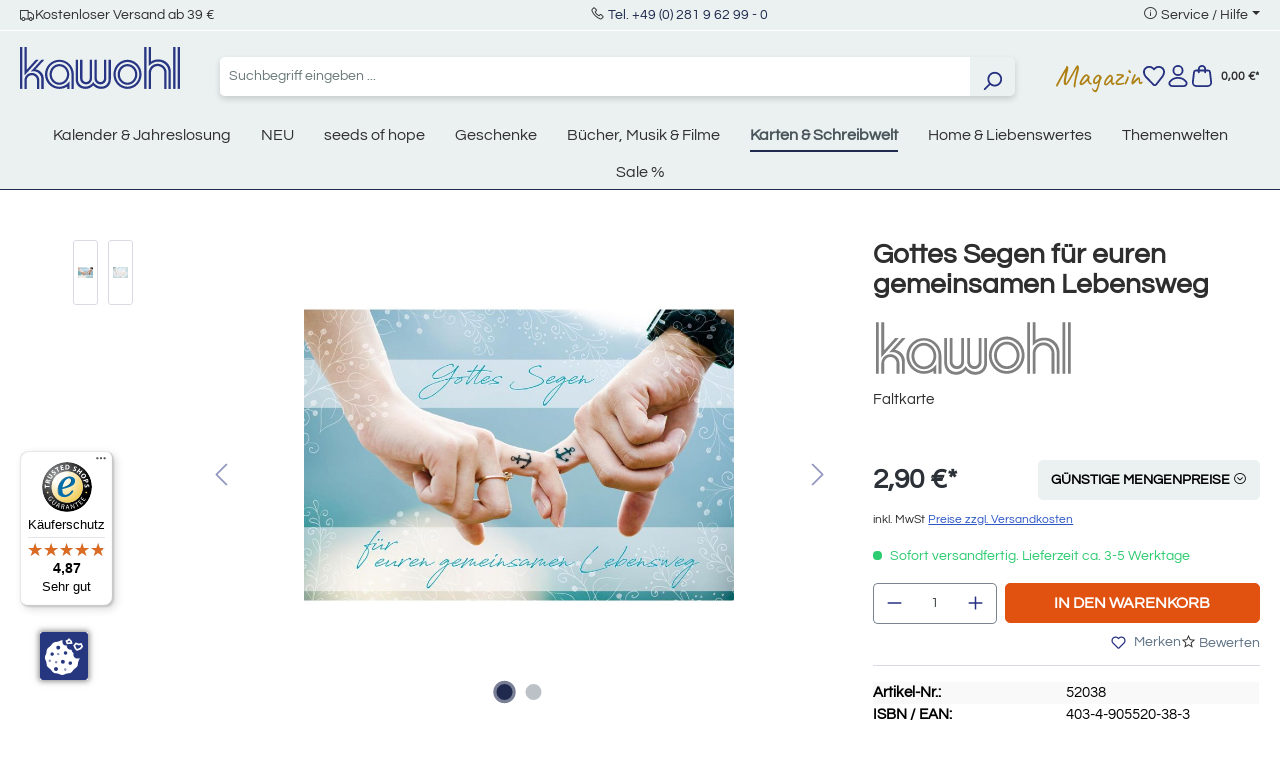

--- FILE ---
content_type: text/javascript
request_url: https://widgets.trustedshops.com/js/XAF4B62B4CCE8BE4C28C2372B93F2E4A7.js
body_size: 1419
content:
((e,t)=>{const a={shopInfo:{tsId:"XAF4B62B4CCE8BE4C28C2372B93F2E4A7",name:"Kawohl Verlag GmbH & Co. KG",url:"kawohl.de",language:"de",targetMarket:"DEU",ratingVariant:"WIDGET",eTrustedIds:{accountId:"acc-ae3a767f-3571-45e3-9aa7-4caedec3f514",channelId:"chl-74482951-1d88-4d7c-824b-7aa441caa81b"},buyerProtection:{certificateType:"CLASSIC",certificateState:"PRODUCTION",mainProtectionCurrency:"EUR",classicProtectionAmount:100,maxProtectionDuration:30,plusProtectionAmount:2e4,basicProtectionAmount:100,firstCertified:"2022-07-07 00:00:00"},reviewSystem:{rating:{averageRating:4.87,averageRatingCount:1697,overallRatingCount:3808,distribution:{oneStar:10,twoStars:7,threeStars:15,fourStars:133,fiveStars:1532}},reviews:[{average:5,buyerStatement:"Ich habe die Jahreslosungs-Spielkartenkalender bestellt, obwohl sie nicht vorrätig waren und sie kamen dann doch innerhalb weniger Tage.",rawChangeDate:"2026-01-18T22:16:16.000Z",changeDate:"18.1.2026",transactionDate:"4.1.2026"},{average:5,buyerStatement:"Vielen Dank, das ich meine Falschbestellung zurück schicken durfte",rawChangeDate:"2026-01-18T19:27:22.000Z",changeDate:"18.1.2026",transactionDate:"8.1.2026"},{average:5,buyerStatement:"Unkomplizierte Bestellung, schnelle Lieferung.",rawChangeDate:"2026-01-18T13:12:58.000Z",changeDate:"18.1.2026",transactionDate:"3.1.2026"}]},features:["SHOP_CONSUMER_MEMBERSHIP","GUARANTEE_RECOG_CLASSIC_INTEGRATION","MARS_REVIEWS","MARS_EVENTS","DISABLE_REVIEWREQUEST_SENDING","MARS_QUESTIONNAIRE","MARS_PUBLIC_QUESTIONNAIRE"],consentManagementType:"OFF",urls:{profileUrl:"https://www.trustedshops.de/bewertung/info_XAF4B62B4CCE8BE4C28C2372B93F2E4A7.html",profileUrlLegalSection:"https://www.trustedshops.de/bewertung/info_XAF4B62B4CCE8BE4C28C2372B93F2E4A7.html#legal-info",reviewLegalUrl:"https://help.etrusted.com/hc/de/articles/23970864566162"},contractStartDate:"2022-06-15 00:00:00",shopkeeper:{name:"Kawohl Verlag GmbH & Co. KG",street:"Blumenkamper Weg 16",country:"DE",city:"Wesel",zip:"46485"},displayVariant:"full",variant:"full",twoLetterCountryCode:"DE"},"process.env":{STAGE:"prod"},externalConfig:{trustbadgeScriptUrl:"https://widgets.trustedshops.com/assets/trustbadge.js",cdnDomain:"widgets.trustedshops.com"},elementIdSuffix:"-98e3dadd90eb493088abdc5597a70810",buildTimestamp:"2026-01-19T05:37:29.456Z",buildStage:"prod"},r=a=>{const{trustbadgeScriptUrl:r}=a.externalConfig;let n=t.querySelector(`script[src="${r}"]`);n&&t.body.removeChild(n),n=t.createElement("script"),n.src=r,n.charset="utf-8",n.setAttribute("data-type","trustbadge-business-logic"),n.onerror=()=>{throw new Error(`The Trustbadge script could not be loaded from ${r}. Have you maybe selected an invalid TSID?`)},n.onload=()=>{e.trustbadge?.load(a)},t.body.appendChild(n)};"complete"===t.readyState?r(a):e.addEventListener("load",(()=>{r(a)}))})(window,document);